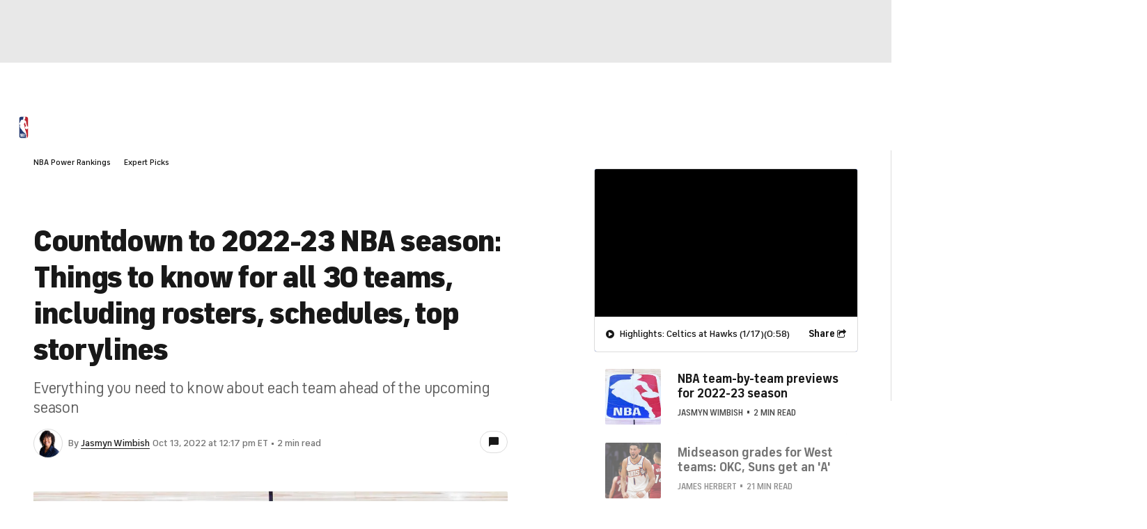

--- FILE ---
content_type: application/javascript
request_url: https://sportsfly.cbsistatic.com/fly-385/bundles/sportsmediajs/js-build/components/global-modal.js
body_size: 357
content:
define(["jquery","libs/debug","version!fly/libs/jquery.throttle-debounce","version!fly/components/modal"],function(l,t){t=t.init("globalModal");t.log("globalModal");l.widget("sports.globalModal",l.fly.modal,{options:{modalTemplate:'<a class="close" data-close="modal"></a> {{content}}',removeModalOnClose:false,resetScroll:false,position:"fixed"},_create:function t(){var o=this.options;this._super("_create");if(o.position==="fixed"){this._on(this.$window,{resize:l.throttle(200,l.proxy(this.position,this))});this.$body.addClass("has-fixed-modal")}},setContent:function t(o){var s=this.options;var i=this;var e=undefined;if(typeof o==="string"){this.$modal.html(s.modalTemplate.replace("{{content}}",o))}else{if(o.hasClass(s.classModal)){o.removeClass(s.classModal);e=o.prop("attributes");l.each(e,function(){if(this.name==="class"){i.$modal.addClass(this.value)}else{i.$modal.attr(this.name,this.value)}});o=s.modalTemplate.replace("{{content}}",o.html())}this.$modal.empty().append(o);this._trigger("contentSet",null,l.extend({},this.eventData,{$modal:this.$modal,$content:o}))}},close:function t(){var o=this.options;this._super("close");if(o.removeModalOnClose){this.$modal.remove()}if(o.position==="fixed"){this.$body.removeClass("has-fixed-modal")}},position:function t(){if(this.options.position!=="none"){var o=this.options;var s=this.$window.height();if(o.resetScroll){window.scrollTo(0,0)}var i=!Number.isNaN(this.top)?this.top:(s-this.$modal.outerHeight())/3;if(i<20)i=20;if(o.position==="absolute"){i+=this.$window.scrollTop();this.$backdrop.css({height:this.$document.height()})}this.$modal.css({top:i});this._trigger("positioned",null,{$modal:this.$modal});var e=this.$window.width()/2;var l=this.$window.scrollLeft();this.$element.css("left",e+l-this.$element.width()/2)}}})});

--- FILE ---
content_type: text/javascript
request_url: https://www.cbssports.com/authex/external/cbssports/latest/dist/stencil/index.esm.js
body_size: 3896
content:
import{r as e,h as n,a as t}from"./p-BdzD6xYP.js";const r=".Newsletter-container {\n  --header-color: var(--cbssports-newsletter-header-color, #181818);\n  --intro-color: var(--cbssports-newsletter-intro-color, #5f5f5f);\n  --disclosure-color: var(--cbssports-newsletter-disclosure-color, #767676);\n  --agreement-color: var(--cbssports-newsletter-agreement-color, #767676);\n  --link-color: var(--cbssports-newsletter-link-color, #181818);\n  --input-text-color: var(--cbssports-newsletter-input-text-color, #181818);\n  --checkbox-color: var(--cbssports-newsletter-checkbox-color, #ffffff00);\n  --checkbox-hover-color: var(\n    --cbssports-newsletter-checkbox-hover-color,\n    #f5f8ff\n  );\n  --link-hover-color: var(--cbssports-newsletter-link-hover-color, #0036b5);\n  --input-placeholder-color: var(\n    --cbssports-newsletter-input-placeholder-color,\n    #5f5f5f\n  );\n  --input-background-color: var(\n    --cbssports-newsletter-input-background-color,\n    #ffffff00\n  );\n  --background-color: var(--cbssports-newsletter-background-color, #ffffff00);\n  background-color: var(--background-color);\n}\n\n.Newsletter-container[data-mobile-app='true'] {\n  @media (prefers-color-scheme: dark) {\n    --cbssports-newsletter-header-color: #ffffff;\n    --cbssports-newsletter-intro-color: #ffffff;\n    --cbssports-newsletter-agreement-color: #ffffff;\n    --cbssports-newsletter-disclosure-color: #ffffff;\n    --cbssports-newsletter-link-color: #ffffff;\n    --cbssports-newsletter-link-hover-color: #ffffff;\n    --cbssports-newsletter-checkbox-color: #181818;\n    --cbssports-newsletter-checkbox-hover-color: #181818;\n  }\n}\n\n.loader {\n  border: 6px solid #f3f3f3;\n  border-top: 6px solid rgb(0, 74, 206);\n  border-radius: 50%;\n  width: 25px;\n  height: 25px;\n  animation: spin 1s linear infinite;\n}\n\n.loader-div {\n  min-height: 100%;\n  width: 100%;\n  display: flex;\n  justify-content: center;\n  align-items: center;\n}\n\n@keyframes spin {\n  0% {\n    transform: rotate(0deg);\n  }\n  100% {\n    transform: rotate(360deg);\n  }\n}\n\n.Newsletter {\n  text-align: center;\n}\n\n.Newsletter.check .Newsletter-stateCheck {\n  display: block;\n}\n\n.Newsletter-stateSent {\n  display: block;\n  margin: auto;\n  text-align: center;\n  padding: 0;\n  border: 0;\n  font: inherit;\n  box-sizing: border-box;\n}\n\n.Newsletter-stateFail {\n  display: block;\n  margin: auto;\n  text-align: center;\n  padding: 0;\n  border: 0;\n  font: inherit;\n  box-sizing: border-box;\n}\n\n.Newsletter--secondary .Newsletter-intro,\n.Newsletter--secondary .Newsletter-title,\n.Newsletter--secondary .Newsletter-title--small,\n.Newsletter--secondary .Newsletter-description,\n.Newsletter--secondary .Newsletter-description--small,\n.Newsletter--secondary .CheckButton-text,\n.Newsletter--secondary .Newsletter-promise {\n  color: #fff;\n}\n\n.Newsletter-stateCheck {\n  margin-top: 12px;\n}\n\n.Newsletter-stateCheck {\n  color: #cc0e00;\n}\n\n.Newsletter-inputForm {\n  margin-top: 16px;\n  display: block;\n}\n\nfigure .img {\n  box-sizing: border-box;\n  display: block;\n  margin: 0;\n  padding: 0;\n}\n\n.Newsletter-intro {\n  font-family: 'FS Industrie', 'FSIndustrie-Bold', Helvetica, Arial, sans-serif;\n  font-weight: 400;\n  color: var(--intro-color);\n  font-size: 13px;\n  letter-spacing: 2px;\n  text-transform: uppercase;\n  margin-bottom: 12px;\n}\n\n@media (min-width: 800px) {\n  .Newsletter-intro {\n    font-size: 0.875rem;\n    letter-spacing: 4px;\n  }\n}\n\n.Newsletter-title {\n  font-family: 'FS Industrie', 'FSIndustrie-Bold', Helvetica, Arial, sans-serif;\n  font-size: 1.25rem;\n  font-weight: 900;\n  color: var(--header-color);\n  letter-spacing: -0.03em;\n  margin-bottom: 8px;\n}\n\n@media (min-width: 800px) {\n  .Newsletter-title {\n    font-size: 2rem;\n    font-weight: 900;\n  }\n}\n\n@media (max-width: 559px) {\n  .Newsletter-title {\n    font-size: 1.5rem;\n    line-height: 1.2;\n  }\n}\n\n.Newsletter-title--small {\n  font-family: 'FS Industrie', 'FSIndustrie-Bold', Helvetica, Arial, sans-serif;\n  font-size: 1.25rem;\n  font-weight: 400;\n  color: var(--header-color);\n  margin-bottom: 8px;\n}\n\n@media (min-width: 800px) {\n  .Newsletter-title--small {\n    font-size: 1.5rem;\n    font-weight: 700;\n  }\n}\n\n@media (max-width: 559px) {\n  .Newsletter-title--small {\n    font-size: 1.5rem;\n    font-weight: 700;\n  }\n}\n\n.Newsletter-description {\n  font-family: 'FS Industrie', 'FSIndustrie-Bold', Helvetica, Arial, sans-serif;\n  font-size: 1rem;\n  font-weight: 400;\n  line-height: 1.6;\n  color: var(--header-color);\n  line-height: 1.2;\n}\n\n@media (min-width: 800px) {\n  .Newsletter-description {\n    font-size: 1.125rem;\n    line-height: 1.6;\n  }\n}\n\n.Newsletter-description--small {\n  font-family: 'FS Industrie', 'FSIndustrie-Bold', Helvetica, Arial, sans-serif;\n  font-size: 1rem;\n  font-weight: 400;\n  line-height: 1.6;\n  color: var(--header-color);\n\n  line-height: 1.2;\n}\n\n.Newsletter-checkbox {\n  align-items: center;\n  display: flex;\n  justify-content: center;\n  margin: 16px 0 0;\n  position: relative;\n}\n\n.Newsletter-promise {\n  color: var(--intro-color);\n  font-size: 11px;\n  margin-top: 12px;\n  opacity: 0.6;\n}\n\n.Newsletter-optIn {\n  font-family: 'FS Industrie', 'FSIndustrie-Bold', Helvetica, Arial, sans-serif;\n  font-size: 0.75rem;\n  font-weight: 400;\n  margin-top: 20px;\n}\n\n.Newsletter-optIn .Newsletter-optInLink {\n  font-weight: 700;\n}\n\n.Newsletter-seeAll {\n  font-weight: 400;\n  font-family: 'FS Industrie', 'FSIndustrie-Bold', Helvetica, Arial, sans-serif;\n  font-size: 0.75rem;\n  font-weight: 400;\n  color: var(--header-color);\n  margin-top: 24px;\n}\n\n@media (min-width: 800px) {\n  .Newsletter-seeAll {\n    margin-top: 12px;\n  }\n}\n\n.Newsletter-image {\n  margin: 0 auto 15px;\n  width: 80px;\n}\n\n@media (min-width: 560px) {\n  .Newsletter-image {\n    margin-bottom: 24px;\n    width: 100px;\n  }\n}\n\n.Newsletter-image img {\n  border-radius: 4px;\n  overflow: hidden;\n}\n\n.Newsletter-container--marker {\n  border: 1px solid #dcdcdc;\n  box-sizing: border-box;\n  margin: 30px 0;\n  padding: 24px;\n  text-align: left;\n}\n\n@media (min-width: 800px) {\n  .Newsletter-container {\n    padding: 32px;\n  }\n}\n\n.Newsletter-container--marker {\n  border-radius: 2px;\n  margin-left: auto;\n  margin-right: auto;\n  max-width: 468px;\n  padding: 1em;\n}\n\n@media (max-width: 799px) {\n  .Newsletter-container--marker {\n    border-left: none;\n    border-right: none;\n  }\n}\n\n.Newsletter-container--marker .Newsletter-header {\n  display: flex;\n}\n\n.Newsletter-container--marker .Newsletter-image {\n  flex-shrink: 0;\n  margin-right: 12px;\n  width: 70px;\n}\n\n.Newsletter-container--marker .Newsletter-texts {\n  flex-grow: 1;\n}\n\n.Newsletter-container--marker .Newsletter-texts * {\n  text-align: left;\n  margin: 0;\n  padding: 0;\n}\n\n.Newsletter-container--marker .Newsletter-intro {\n  font-size: 1.125rem;\n  font-weight: 700;\n  letter-spacing: 0em;\n  line-height: 1;\n  padding: 0 0 4px;\n  text-transform: inherit;\n}\n\n@media (max-width: 799px) {\n  .Newsletter-container--marker .Newsletter-intro {\n    font-size: 1rem;\n    line-height: 1;\n  }\n}\n\n.Newsletter-container--marker .Newsletter-description {\n  font-size: 1rem;\n  line-height: 1.2;\n  color: var(--intro-color);\n  padding: 0;\n}\n\n@media (max-width: 799px) {\n  .Newsletter-container--marker .Newsletter-description {\n    font-size: 0.875rem;\n  }\n}\n\n.Newsletter-container--marker .Newsletter-image {\n  margin-bottom: 0;\n}\n\n.CheckButton,\n.CheckButton-newsletter {\n  justify-content: center;\n}\n\n.Newsletter-container--marker .CheckButton-newsletter {\n  line-height: 1.3;\n  align-items: center;\n  display: flex;\n}\n\n.Newsletter-container--marker .CheckButton-text {\n  font-weight: 400;\n  color: var(--disclosure-color);\n}\n\n.CheckButton-text,\n.RadioButtonText {\n  font-family: 'FS Industrie', 'FSIndustrie-Bold', Helvetica, Arial, sans-serif;\n  font-size: 0.75rem;\n  font-weight: 400;\n  align-items: center;\n  color: var(--header-color);\n  display: flex;\n}\n\n.CheckButton {\n  cursor: pointer;\n  display: flex;\n  position: relative;\n  text-align: left;\n}\n\n.CheckButton-checkbox {\n  letter-spacing: 0em;\n  background-color: var(--checkbox-color);\n  border: 1px solid #dcdcdc;\n  cursor: pointer;\n  display: inline-block;\n  height: 18px;\n  position: relative;\n  text-transform: none;\n  vertical-align: bottom;\n  width: 18px;\n  border-radius: 4px;\n  appearance: none;\n  display: flex;\n  flex: 1 0 auto;\n  max-width: 18px;\n}\n\n.CheckButton-checkbox:hover {\n  background-color: var(--cbssports-newsletter-checkbox-hover-color);\n  border: 1px solid #0036b5;\n}\n\n.CheckButton-checkbox::after {\n  border: solid #004ace;\n  border-width: 0 3px 3px 0;\n  content: '';\n  display: none;\n  height: 10px;\n  left: 5px;\n  position: absolute;\n  top: 1px;\n  transform: rotate(45deg);\n  width: 3px;\n}\n\n.CheckButton-checkbox:checked::after {\n  display: block;\n}\n\n.CheckButton-text {\n  line-height: 1;\n  margin-left: 4px;\n}\n\n.Form-inputText {\n  -moz-appearance: none;\n  -webkit-appearance: none;\n  font-family: 'FS Industrie', 'FSIndustrie-Bold', Helvetica, Arial, sans-serif;\n  font-weight: 400;\n  appearance: none;\n  background-color: var(--input-background-color);\n  border: 1px solid #dcdcdc;\n  border-radius: 2px;\n  box-sizing: border-box;\n  outline: none;\n  resize: none;\n  text-align: center;\n  vertical-align: top;\n  width: 100%;\n  font-size: 0.75rem;\n  padding: 8px 10px 9px;\n}\n\n.Form-inputText::placeholder {\n  color: var(--input-placeholder-color);\n  opacity: 1;\n}\n\n.Form-inputText:-ms-input-placeholder {\n  color: var(--input-placeholder-color);\n}\n\n.Form-inputText::-ms-input-placeholder {\n  color: var(--input-placeholder-color);\n}\n\n.Form-inputText:focus {\n  border-color: #004ace;\n}\n\n@media (min-width: 800px) {\n  .Form-inputText {\n    text-align: left;\n    width: 250px;\n  }\n}\n\n@media (min-width: 800px) {\n  .Form-inputText {\n    font-size: 0.875rem;\n    padding: 11px 12px 10px;\n  }\n}\n\n@media (min-width: 800px) {\n  .Form-inputText {\n    border-radius: 2px 0 0 2px;\n    height: 44px;\n    padding-bottom: 0;\n    padding-top: 0;\n  }\n}\n.Newsletter-container--marker .CheckButton-checkbox {\n  display: flex;\n  flex-shrink: 0;\n  margin-top: 2px;\n}\n\n.Newsletter-container--marker .Newsletter-checkbox {\n  flex-grow: 0;\n  margin-bottom: 0;\n}\n\n.Newsletter-container--marker .Newsletter-optIn {\n  font-family: 'FS Industrie', 'FSIndustrie-Bold', Helvetica, Arial, sans-serif;\n  font-size: 0.75rem;\n  font-weight: 400;\n  color: var(--agreement-color);\n  margin-top: 20px;\n}\n\n.Newsletter-container--marker .Newsletter-optIn .Newsletter-optInLink {\n  font-weight: 400;\n}\n\n.Newsletter-container--marker .Newsletter-emailAddress {\n  display: flex;\n  flex-grow: 1;\n}\n\n.Newsletter-container--marker .Newsletter-stateNotSent {\n  text-align: left;\n}\n\n.Newsletter-container--marker .Newsletter-stateSent .Newsletter-title {\n  margin-top: 0;\n}\n\n.Newsletter-container--marker .Newsletter-form {\n  font-size: 0.75rem;\n  font-weight: 400;\n  display: flex;\n  justify-content: center;\n  flex-direction: column;\n}\n\n.Newsletter-container--marker .Newsletter-inputForm {\n  display: flex;\n  flex-direction: row;\n  margin-top: 1rem;\n}\n\n@media (max-width: 799px) {\n  .Newsletter-container--marker .Newsletter-inputForm {\n    flex-direction: column;\n  }\n}\n\n.Form-submitButton--primary {\n  font-family: 'FS Industrie', 'FSIndustrie-Bold', Helvetica, Arial, sans-serif;\n  font-weight: 400;\n  letter-spacing: 0em;\n  line-height: 1;\n  border-radius: 2px;\n  box-shadow: none;\n  box-sizing: border-box;\n  cursor: pointer;\n  display: inline-block;\n  text-align: center;\n  text-transform: none;\n  transition: background-color 0.2s ease;\n  background-color: #004ace;\n  border: 1px solid #004ace;\n  color: #fff;\n  font-size: 0.75rem;\n  padding: 8px;\n  width: 100%;\n  -moz-appearance: none;\n  -webkit-appearance: none;\n  appearance: none;\n  margin: 12px 0 0 0;\n  width: 100%;\n}\n\n.Form-submitButton--primary:hover {\n  background-color: #0036b5;\n  color: #fff;\n}\n\n@media (min-width: 800px) {\n  .Form-submitButton--primary {\n    font-size: 0.875rem;\n    padding: 12px 40px;\n  }\n}\n\n@media (min-width: 800px) {\n  .Form-submitButton--primary {\n    border-radius: 0 2px 2px 0;\n    height: 44px;\n    padding-bottom: 0;\n    padding-top: 0;\n  }\n}\n\n@media (min-width: 800px) {\n  .Form-submitButton--primary {\n    margin: 0;\n    width: auto;\n  }\n}\n\n.Newsletter-container a:link,\n.Newsletter-container a:visited {\n  color: var(--link-color);\n  text-decoration: none;\n  transition: color 0.2s ease;\n}\n\n.Newsletter-container a:hover,\n.Newsletter-container a:active {\n  color: var(--link-hover-color);\n}\n\n.Newsletter-container--marker h4,\n.Newsletter-container--marker h5 {\n  font-size: 1rem;\n  font-weight: 400;\n  line-height: 1.6;\n  color: var(--header-color);\n  padding: 16px 0;\n}\n\n@media (max-width: 799px) {\n  .Newsletter-container--marker .Newsletter-image {\n    width: 60px;\n  }\n}\n\n.Newsletter-container--marker figure img {\n  height: auto;\n  width: 100%;\n}\n\n.Newsletter-container--marker {\n  min-height: 275px;\n}\n\n.Newsletter-container[data-type='banner'] {\n  min-height: 357px;\n}\n\n@media (max-width: 799px) {\n  .Newsletter-container--marker {\n    min-height: 290.5px;\n  }\n}\n\n.Newsletter-icon {\n  margin-bottom: 10px;\n  position: relative;\n}\n\n.Newsletter-icon:before {\n  border: 2px solid #5f5f5f;\n  border-radius: 50%;\n  content: '';\n  display: inline-block;\n  padding: 20px;\n  box-sizing: content-box;\n}\n\n.Newsletter-icon > svg {\n  -ms-transform: translateX(-50%);\n  -webkit-transform: translateX(-50%);\n  transform: translateX(-50%);\n  fill: #059646;\n  stroke: #059646;\n  font-size: 22px;\n  left: 50%;\n  position: absolute;\n  top: 8px;\n}\n\n.Hidden {\n  display: none;\n}\n\n.Flex {\n  display: flex;\n}\n\nh1,\nh2,\nh3,\nh4,\nh5,\nh6,\nfigure {\n  margin-block-start: 0 !important;\n  margin-block-end: 0 !important;\n  margin-inline-start: 0 !important;\n  margin-inline-end: 0 !important;\n  padding-block-start: 0 !important;\n  padding-block-end: 0 !important;\n  padding-inline-start: 0 !important;\n  padding-inline-end: 0 !important;\n}\n";const i=class{constructor(n){e(this,n);this.emailAddress="";this.isSubscribed=false;this.isSubscribedAll=false;this.currentMCode="";this.checked=false;this.loading=true;this.error=false;this.infoError=false;this.signUpError=false;this.fetched=false;this.userSubscriptions={subscriptions:[]};this.newsletterInfo={author:"",description:"",image:"",label:"",title:""};this.disclosureInfo=[];this.handleSubmit=async e=>{e.preventDefault();const n=new FormData(e.target);this.loading=true;const t=this.baseUrl||(this.local?"http://localhost:4200":window.location.origin);try{await fetch(`${t}/api/authex/user/newsletters?action=optIn`,{method:"POST",body:JSON.stringify({emailAddress:n.get("emailAddress"),masterProductId:`${this.mpid||23708}`,mCode:this.currentMCode,source:this.source,disclosures:this.disclosureInfo.map((e=>e.disclosureId))})});this.isSubscribed=true}catch(e){this.error=true}finally{this.loading=false}}}getCookieValue(e){const n=document.cookie.split("; ");for(const t of n){const[n,r]=t.split("=");if(n===e){return r}}return null}async getUserSubscriptions(){try{const e=await fetch(`${this.baseUrlValue}/api/authex/user/newsletters`,{method:"GET",credentials:"include",mode:"cors"});if(!e.ok){return null}const n=await e.json();this.userSubscriptions=n}catch(e){return null}}setInitialMCode(){this.isSubscribedAll=false;this.currentMCode=this.mCodes.split(",")[0];this.getNewsletterInfo(this.currentMCode)}async getNewsletterInfo(e){try{const n=await fetch(`${this.baseUrlValue}/api/authex/site/newsletters?mCode=${e}`,{method:"GET",credentials:"include"});const t=await n.json();this.newsletterInfo=t}catch(e){this.loading=false;this.infoError=true}}async getDisclosureInfo(){try{const e=await fetch(`${this.baseUrlValue}/api/authex/site/disclosures/${this.mpid||23708}`,{method:"GET",credentials:"include"});const n=await e.json();this.disclosureInfo=n}catch(e){this.loading=false;this.infoError=true}}handleInView(){const e=this.getCookieValue("pid");if(e){this.getUserSubscriptions().then((e=>{if(!e){this.setInitialMCode()}}))}else{this.setInitialMCode()}this.getDisclosureInfo();this.fetched=true}componentWillLoad(){this.baseUrlValue=this.baseUrl||(this.local?"http://localhost:4200":window.location.origin!=="null"&&!!window.location.origin?window.location.origin:"https://www.cbssports.com");const e=new IntersectionObserver((e=>{e.forEach((e=>{if(e.isIntersecting&&!this.fetched){this.handleInView()}}))}),{root:null,rootMargin:"100px",threshold:.1});e.observe(this.el)}watchNewsletterInfo(e){if(e.title&&this.disclosureInfo.length>0){this.loading=false}}watchDisclosureInfo(e){if(e.length>0&&this.newsletterInfo.title){this.loading=false}}watchUserSubscriptions(e){const n=this.mCodes.split(",");if(n.every((n=>e===null||e===void 0?void 0:e.subscriptions.some((e=>e.mCode===n))))){this.loading=false;return this.isSubscribedAll=true}else{this.isSubscribedAll=false;const t=new Set(e===null||e===void 0?void 0:e.subscriptions.map((e=>e.mCode)));const r=n.find((e=>!t.has(e)));if(r){this.currentMCode=r;this.getNewsletterInfo(this.currentMCode)}else{this.isSubscribedAll=true}}}render(){var e,t,r,i,s,o,l,a,c,d,h,p,m;if((this===null||this===void 0?void 0:this.dataType)==="article"){return n("section",{class:`Newsletter-overrides Newsletter-container Newsletter-container--marker ${this.isSubscribedAll||this.infoError?"Hidden":"Flex"}`,"data-mobile-app":this.mobileApp?"true":"false","data-type":this.dataType},!this.isSubscribed?this.loading?n("div",{class:"loader-div"},n("div",{class:"loader"})):this.error?n("div",{class:"Newsletter-stateFail"},n("h3",{class:"Newsletter-title"},"Sorry!"),n("h4",{class:"Newsletter-description"},"There was an error processing your subscription.")):n("div",{class:"Newsletter-stateNotSent"},n("div",{class:"Newsletter-header"},n("div",{class:"Newsletter-image"},n("figure",{class:"img"},n("img",{alt:`${(e=this.newsletterInfo)===null||e===void 0?void 0:e.author} newsletter icon`,"data-lazy":(t=this.newsletterInfo)===null||t===void 0?void 0:t.image,src:(r=this.newsletterInfo)===null||r===void 0?void 0:r.image,height:"70",width:"70"}))),n("div",{class:"Newsletter-texts"},n("h5",{class:"Newsletter-intro"},(i=this.newsletterInfo)===null||i===void 0?void 0:i.author),n("h4",{class:"Newsletter-description"},(s=this.newsletterInfo)===null||s===void 0?void 0:s.description))),n("form",{id:"Newsletter-overrides-form",class:"Newsletter-form Form-base",name:"NewsletterBanner",onSubmit:this.handleSubmit},n("p",{class:"Newsletter-checkbox"}),n("div",{class:"CheckButton-newsletter"},(o=this.disclosureInfo)===null||o===void 0?void 0:o.map((({disclosureText:e,requiredInd:t,disclosureId:r},i)=>n("div",{class:"CheckButton",key:i},n("input",{id:`CheckButton-checkbox-${r}`,class:"CheckButton-checkbox",type:"checkbox",name:"check",required:t===1}),n("label",{class:"CheckButton-text","data-component":"checkboxExpanded","data-checkbox-expanded-options":'{"checkboxId":"CheckButton-checkbox","tableIds":""}',htmlFor:`CheckButton-checkbox-${r}`},n("span",null,e)))))),n("div",{class:"Newsletter-optIn"},"By pressing sign up, I confirm that I have read and agree to the"," ",n("a",{class:"Newsletter-optInLink",href:"https://www.paramount.com/terms-of-use",target:"_blank",rel:"noreferrer"},"Terms of Use"," "),"and agree to Paramount's"," ",n("a",{class:"Newsletter-optInLink",href:"https://privacy.paramount.com/en/policy",target:"_blank",rel:"noreferrer"},"Privacy Policy"," "),"."),n("div",{class:"Newsletter-inputForm"},n("input",{type:"text",name:"emailAddress",class:"Newsletter-emailAddress Form-inputText",placeholder:"Email Address",required:true}),n("input",{type:"submit",class:"Newsletter-submit Form-submitButton--primary",value:"Sign Up"})))):n("div",{class:"Newsletter-stateSent"},n("div",{class:"Newsletter-icon"},n("svg",{xmlns:"http://www.w3.org/2000/svg",viewBox:"0 0 448 512",width:30,height:30},n("path",{d:"M438.6 105.4c12.5 12.5 12.5 32.8 0 45.3l-256 256c-12.5 12.5-32.8 12.5-45.3 0l-128-128c-12.5-12.5-12.5-32.8 0-45.3s32.8-12.5 45.3 0L160 338.7 393.4 105.4c12.5-12.5 32.8-12.5 45.3 0z"}))),n("h3",{class:"Newsletter-title"},"Thanks for signing up!"),n("h4",{class:"Newsletter-description"},"Keep an eye on your inbox.")))}return n("section",{class:`Newsletter-overrides Newsletter-container ${this.isSubscribedAll||this.infoError?"Hidden":"Flex"}`,"data-type":this.dataType},!this.isSubscribed?this.loading?n("div",{class:"loader-div"},n("div",{class:"loader"})):this.error?n("div",{class:"Newsletter-stateFail"},n("h3",{class:"Newsletter-title"},"Sorry!"),n("h4",{class:"Newsletter-description"},"There was an error processing your subscription.")):n("div",{class:"Newsletter",id:"Newsletter"},n("form",{id:"Newsletter-overrides-form",class:"Newsletter-form Form-base",name:"Newsletter",onSubmit:this.handleSubmit},n("div",{class:"Newsletter-stateNotSent"},((l=this.newsletterInfo)===null||l===void 0?void 0:l.image)&&n("div",{class:"Newsletter-image"},n("figure",{class:"img"},n("img",{alt:`${(a=this.newsletterInfo)===null||a===void 0?void 0:a.author} newsletter icon`,"data-lazy":(c=this.newsletterInfo)===null||c===void 0?void 0:c.image,src:(d=this.newsletterInfo)===null||d===void 0?void 0:d.image,height:"100",width:"100","pinger-seen":"true"}))),n("div",{class:"Newsletter-header"},n("div",{class:"Newsletter-texts"},n("h3",{class:"Newsletter-title"},(h=this.newsletterInfo)===null||h===void 0?void 0:h.author),n("h4",{class:"Newsletter-description"},(p=this.newsletterInfo)===null||p===void 0?void 0:p.description))),n("p",{class:"Newsletter-checkbox"}),n("div",{class:"CheckButton CheckButton-newsletter"},(m=this.disclosureInfo)===null||m===void 0?void 0:m.map((({disclosureText:e,disclosureId:t,requiredInd:r},i)=>n("div",{class:"CheckButton",key:i},n("input",{id:`CheckButton-checkbox-${t}`,class:"CheckButton-checkbox",type:"checkbox",name:"check",required:r===1,value:this.checked?"on":"off",onChange:()=>this.checked=!this.checked}),n("label",{class:"CheckButton-text","data-component":"checkboxExpanded","data-checkbox-expanded-options":'{"checkboxId":"CheckButton-checkbox","tableIds":""}',htmlFor:`CheckButton-checkbox-${t}`},n("span",null,e)))))),n("div",{class:"Newsletter-optIn"},"By pressing sign up, I confirm that I have read and agree to the"," ",n("a",{class:"Newsletter-optInLink",href:"https://www.paramount.com/terms-of-use",target:"_blank",rel:"noreferrer"},"Terms of Use")," ","and agree to Paramount's"," ",n("a",{class:"Newsletter-optInLink",href:"https://privacy.paramount.com/en/policy",target:"_blank",rel:"noreferrer"},"Privacy Policy"),"."),n("div",{class:"Newsletter-inputForm"},n("input",{type:"text",name:"emailAddress",class:"Newsletter-emailAddress Form-inputText",placeholder:"Email Address",required:true}),n("input",{type:"submit",class:"Newsletter-submit Form-submitButton--primary",value:"Sign Up"}))),n("div",{class:"Newsletter-seeAll"},n("a",{href:`${this.baseUrlValue}/newsletters/`},"See All Newsletters")))):n("div",{class:"Newsletter-stateSent"},n("div",{class:"Newsletter-icon"},n("svg",{xmlns:"http://www.w3.org/2000/svg",viewBox:"0 0 448 512",width:30,height:30},n("path",{d:"M438.6 105.4c12.5 12.5 12.5 32.8 0 45.3l-256 256c-12.5 12.5-32.8 12.5-45.3 0l-128-128c-12.5-12.5-12.5-32.8 0-45.3s32.8-12.5 45.3 0L160 338.7 393.4 105.4c12.5-12.5 32.8-12.5 45.3 0z"}))),n("h3",{class:"Newsletter-title"},"Thanks for signing up!"),n("h4",{class:"Newsletter-description"},"Keep an eye on your inbox.")))}get el(){return t(this)}static get watchers(){return{newsletterInfo:["watchNewsletterInfo"],disclosureInfo:["watchDisclosureInfo"],userSubscriptions:["watchUserSubscriptions"]}}};i.style=r;export{i as CBSSportsNewsletter};
//# sourceMappingURL=index.esm.js.map